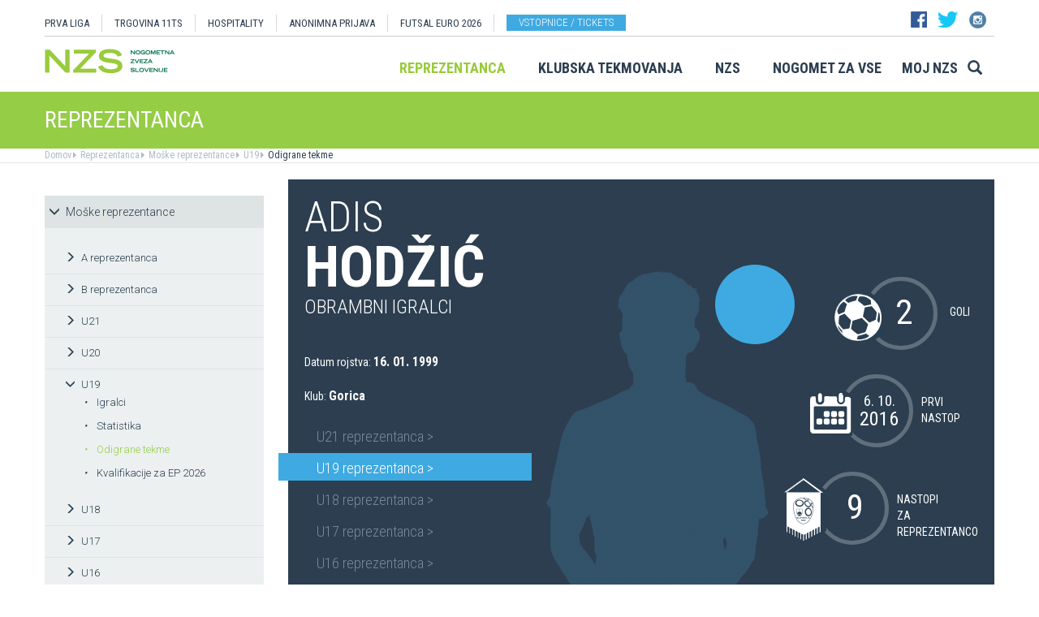

--- FILE ---
content_type: text/html
request_url: https://www.nzs.si/reprezentanca/?id_selekcije=8&id_igralca=76615&id_menu=132
body_size: 13119
content:

<!DOCTYPE html>
<html lang="en">
<head>
    <script>
        (function (h, o, t, j, a, r) {
            h.hj = h.hj || function () { (h.hj.q = h.hj.q || []).push(arguments) };
            h._hjSettings = { hjid: 3719557, hjsv: 6 };
            a = o.getElementsByTagName('head')[0];
            r = o.createElement('script'); r.async = 1;
            r.src = t + h._hjSettings.hjid + j + h._hjSettings.hjsv;
            a.appendChild(r);
        })(window, document, 'https://static.hotjar.com/c/hotjar-', '.js?sv=');
    </script>

    <script async src="https://www.googletagmanager.com/gtag/js?id=G-R5BTX2RV77"></script>
    <script>
        window.dataLayer = window.dataLayer || [];
        function gtag() { dataLayer.push(arguments); }
        gtag('js', new Date());

        gtag('config', 'G-R5BTX2RV77');
    </script>
    <!-- Google Tag Manager -->
    <script>(function (w, d, s, l, i) {
            w[l] = w[l] || []; w[l].push({
                'gtm.start':
                    new Date().getTime(), event: 'gtm.js'
            }); var f = d.getElementsByTagName(s)[0],
                j = d.createElement(s), dl = l != 'dataLayer' ? '&l=' + l : ''; j.async = true; j.src =
                    'https://www.googletagmanager.com/gtm.js?id=' + i + dl; f.parentNode.insertBefore(j, f);
        })(window, document, 'script', 'dataLayer', 'GTM-N65G3HBT');</script>
    <!-- End Google Tag Manager -->
    <meta charset="utf-8">
    <meta http-equiv="X-UA-Compatible" content="IE=edge">
    <meta name="viewport" content="width=device-width, initial-scale=1">
    <title>NZS – Nogometna zveza Slovenije</title>
    

        <!-- Twitter Card data -->
        <meta name="twitter:card" content="summary_large_image">
        <meta name="twitter:site" content="@PrvaLigaSi">
        <meta name="twitter:title" content="">
        <meta name="twitter:description" content="">
        <meta name="twitter:creator" content="@PrvaLigaSi">
        <!-- Twitter Summary card images must be at least 120x120px -->
        <meta name="twitter:image" content="https://www.nzs.si/images/logo.png"> 
        <!-- Open Graph data -->

        <meta property="og:title" content=""/>
        <meta property="og:type" content="sport"/>
        <meta property="og:image" content="https://www.nzs.si/images/logo.png"/>
        <meta property="og:url" content="https://www.nzs.si//reprezentanca/Default.asp?id_selekcije=8&id_igralca=76615&id_menu=132"/>
        <meta property="og:site_name" content="www.nzs.si"/>
        <meta property="og:description" content=""/>
        <link rel="image_src" href="https://www.nzs.si/images/logo.png" />  
    
    <link href='https://fonts.googleapis.com/css?family=Roboto:400,300,700&subset=latin,latin-ext' rel='stylesheet' type='text/css'>
    <link href='https://fonts.googleapis.com/css?family=Roboto+Condensed:400,700,300&subset=latin,latin-ext' rel='stylesheet' type='text/css'>
    <link href='https://fonts.googleapis.com/css?family=Open+Sans:400,300,700&subset=latin,latin-ext' rel='stylesheet' type='text/css'>


    <link rel="stylesheet" type="text/css" href="../public/bundle_92ca6d30274e3ee23a1ae5ef79026f19.css">

    <!-- HTML5 shim and Respond.js for IE8 support of HTML5 elements and media queries -->
    <!--[if lt IE 9]>
        <script src="https://oss.maxcdn.com/html5shiv/3.7.2/html5shiv.min.js"></script>
        <script src="https://oss.maxcdn.com/respond/1.4.2/respond.min.js"></script>
        <![endif]-->
    <script src="../public/bundle_d466377ef8f52dcce53c4abb76bfca35.js"></script>
    <link rel="shortcut icon" href="/faviconNZS.ico">
    

    <script src="../src/js/include/jquery.mCustomScrollbar.concat.min.js"></script>
    <script src="../src/js/include/moment.min.js"></script>
    <script src="../src/js/include/datetime-moment.js"></script>

    

	<script defer src="https://my.vaven.co/loader.js?id=65ce9cbbbd9c4275a04027f8255818f2"></script>

    
		<script type="text/javascript">
			CoachEducation = {
			
					Education40: 3, 
					WaitingCounter40: 0,
					WaitingNum40: 3, 
					Education41: 4, 
					WaitingCounter41: 13,
					WaitingNum41: 40, 
					Education43: 0, 
					WaitingCounter43: 6,
					WaitingNum43: 6, 
					Education47: 0, 
					WaitingCounter47: 7,
					WaitingNum47: 7, 
					Education48: -4, 
					WaitingCounter48: 0,
					WaitingNum48: 5, 
					Education49: 11, 
					WaitingCounter49: 0,
					WaitingNum49: 5, 
					Education50: -1, 
					WaitingCounter50: 5,
					WaitingNum50: 5, 
					Education51: -2, 
					WaitingCounter51: 3,
					WaitingNum51: 5, 
					Education52: 0, 
					WaitingCounter52: 0,
					WaitingNum52: 5, 
					Education53: 22, 
					WaitingCounter53: 0,
					WaitingNum53: 5, 
					Education54: -2, 
					WaitingCounter54: 3,
					WaitingNum54: 5, 
					Education55: 17, 
					WaitingCounter55: 0,
					WaitingNum55: 5, 
					Education56: -4, 
					WaitingCounter56: 1,
					WaitingNum56: 5, 
					Education57: 0, 
					WaitingCounter57: 3,
					WaitingNum57: 7, 
					Education58: -5, 
					WaitingCounter58: 10,
					WaitingNum58: 40, 
					Education59: 0, 
					WaitingCounter59: 4,
					WaitingNum59: 5, 
					Education60: 0, 
					WaitingCounter60: 5,
					WaitingNum60: 5, 
					Education61: 11, 
					WaitingCounter61: 0,
					WaitingNum61: 5, 
					Education62: 0, 
					WaitingCounter62: 0,
					WaitingNum62: 5, 
					Education63: 0, 
					WaitingCounter63: 5,
					WaitingNum63: 5, 
					Education64: 0, 
					WaitingCounter64: 5,
					WaitingNum64: 5, 
					Education65: 0, 
					WaitingCounter65: 5,
					WaitingNum65: 5, 
					Education66: 0, 
					WaitingCounter66: 5,
					WaitingNum66: 5, 
					Education67: 0, 
					WaitingCounter67: 5,
					WaitingNum67: 5, 
					Education68: 0, 
					WaitingCounter68: 5,
					WaitingNum68: 5, 
					Education69: 0, 
					WaitingCounter69: 5,
					WaitingNum69: 5, 
					Education70: 0, 
					WaitingCounter70: 5,
					WaitingNum70: 5, 
					Education71: 6, 
					WaitingCounter71: 0,
					WaitingNum71: 5, 
					Education72: 25, 
					WaitingCounter72: 16,
					WaitingNum72: 40, 
					Education73: 30, 
					WaitingCounter73: 0,
					WaitingNum73: 5, 
			};

        $(function(){
			$(".education-widget").each(function () {
				var id = $(this).data("education");

				if(id) {
					$(this).html(CoachEducation["Education" + id] ?? "");
				}
			});

			$(".education-widget-queue").each(function () {
				var id = $(this).data("education");

				if(id) {
					$(this).html((CoachEducation["WaitingCounter" + id] ?? "") + "/" + (CoachEducation["WaitingNum" + id] ?? ""));
				}
			});
        });

		</script>
	



</head>
<body class="">
    <!-- Google Tag Manager (noscript) -->
    <noscript><iframe src="https://www.googletagmanager.com/ns.html?id=GTM-N65G3HBT" height="0" width="0" style="display:none;visibility:hidden"></iframe></noscript>
    <!-- End Google Tag Manager (noscript) -->

    


    <header class="container nzs hidden-print" id="menuContainer">
        <div class="clearfix">
            <!-- <div class="logo">
                <a href="../"><img class="logo" src="../images/logo.png" /></a>
            </div> -->
            <div class="menu">
                
                <div class="first-line clearfix" >

                    
                    <nav class="pull-left width-left" style="width: 80%">
                        <ul>
                            <li><a href="../prvaliga">PRVA LIGA</a>
                            <li><a href="https://11teamsports.si/c/slovenija">TRGOVINA 11TS </a>
                            <li><a href="../hospitality">HOSPITALITY</a>
                            <li><a target="_blank" href="https://anonimnaprijava.nzs.si/">ANONIMNA PRIJAVA</a>
                                                <li><a target="_blank" href="https://futsaleuro2026.nzs.si/">Futsal EURO 2026</a></li>

                                
                                    <li style="padding-left: 15px;"><a href="https://www.nzs.si/dokument.asp?id=694" class="btn btn-blue vstopnice text-uppercase">Vstopnice / tickets</a>
                                

                        </ul>
                    </nav>

                    
                    <div class="pull-right width-right hidden-xs" style="width:20%">
                        <div class="social-buttons">
                            <a href="https://www.facebook.com/NogometnazvezaSlovenije"><img src="../images/header_fb.png" /></a>
                            <a href="https://twitter.com/nzs_si"><img src="../images/header_tw.png" /></a>
                            <a href="https://www.instagram.com/nzs_si"><img src="../images/header_instagram1.png" /></a>
                        </div>
                        <div class="main-functions hidden">
                            <a class="lang" href="../#"><img src="../images/header_slo.png" /></a>
                            <button>MOJ NZS</button>
                        </div>
                    </div>
                </div>


                

                <div class="second-line clearfix" id="menuParent">
                    <div class="pull-left">
                        <a href="../"><img class="logoNZS" src="../images/logo2.png" /></a>
                    </div>

                    <nav class="pull-right">
                        <ul>
                            <span class="megaTriggers">
                            <li class="active hidden-xs hidden-xs"><a data-id="mega1" href="../novice/?id_skupine=1"> Reprezentanca</a></li><li class=" hidden-xs"><a data-id="mega2" href="../novice/?id_skupine=2"> Klubska tekmovanja</a></li><li class=" hidden-xs"><a data-id="mega3" href="../novice/?id_skupine=3"> NZS</a></li><li class=" hidden-sm hidden-xs"><a data-id="mega4" href="../novice/?id_skupine=4"> Nogomet za vse</a></li><li class=" hidden-sm hidden-xs"><a data-id="mega5" href="../Moj_NZS/Kontakt"> Moj NZS</a></li>
                            </span>
                            <li>
                                
    <div class="searchButton">
        <form class="search-forma" action="../iskanje.asp">
            <div class="input-group search-group-short" id="search-group">
                <input type="text" name="search" class="form-control" placeholder="Vnesite iskani niz" />
                <span class="input-group-btn">
                    <button class="btn search-button" type="button">
                        <i class="glyphicon glyphicon-search"></i>
                    </button>
                </span>
            </div>
        </form>
    </div>
    
                            </li>
                            <li><a class="megaHambFirst megaHamb visible-xs visible-sm"><i class="hand glyphicon glyphicon-menu-hamburger"></i></a></li>
                        </ul>
                    </nav>
                </div>
            </div>
        </div>
    </header>

    <div id="overlay hidden-print"></div>

    
    <div class="container-fluid slideMenu animated slideInDown hidden-print" id="scrollMenu">
        <div class="container">
            <div class="pull-left">
                
                    <a href="../"><img class="logoNZS img-responsive" style="max-width:260px;" src="../images/logo2.png" /></a>
                
            </div>

            <nav class="navSmall small-size-menu">
                    <ul>
                        <li><a data-id="megaHamb" class="megaHambFirst slider"><i class="hand glyphicon glyphicon-menu-hamburger"></i></a></li>
                    </ul>
            </nav>

            <nav class="megaTriggers nav navbar-nav pull-right full-size-menu">
            <ul>
                <li class="active hidden-xs"><a data-id="mega1" href="../novice/?id_skupine=1"> Reprezentanca</a></li><li class=""><a data-id="mega2" href="../novice/?id_skupine=2"> Klubska tekmovanja</a></li><li class=""><a data-id="mega3" href="../novice/?id_skupine=3"> NZS</a></li><li class=""><a data-id="mega4" href="../novice/?id_skupine=4"> Nogomet za vse</a></li><li class=""><a data-id="mega5" href="../Moj_NZS/Kontakt"> Moj NZS</a></li>
                <li>
                    
    <div class="searchButton">
        <form class="search-forma" action="../iskanje.asp">
            <div class="input-group search-group-short" id="search-group">
                <input type="text" name="search" class="form-control" placeholder="Vnesite iskani niz" />
                <span class="input-group-btn">
                    <button class="btn search-button" type="button">
                        <i class="glyphicon glyphicon-search"></i>
                    </button>
                </span>
            </div>
        </form>
    </div>
    
                </li>
                
                <div class="desna-skupina">
                    <button class="hidden">MOJ NZS</button>
                </div>
            </ul>
            </nav>

            <nav class="navSmall pull-right medium-size-menu">
                <ul>
                    <div class="megaTriggers">
                    <li class="active hidden-xs"><a data-id="mega1" href="../novice/?id_skupine=1"> Reprezentanca</a></li><li class=""><a data-id="mega2" href="../novice/?id_skupine=2"> Klubska tekmovanja</a></li><li class=""><a data-id="mega3" href="../novice/?id_skupine=3"> NZS</a></li>
                    <li>
                        <div class="desna-skupina hidden">
                            <button>MOJ NZS</button>
                        </div>
                    </li>
                    </div>
                    <li><a class="megaHambFirst slider"><i class="hand glyphicon glyphicon-menu-hamburger"></i></a></li>
                </ul>
        </nav>
        </div>
    </div>
    
        <div class="megaMenu container" style="top:0px !important;">

            <nav id="mega1">
                <div class="row">
                    <div class="col-lg-8 col-sm-12">
                        <div class="row header">
                            <div class="col-sm-12">Moške reprezentance</div>
                        </div>
                        <div class="row body">
                            <div class="col-sm-3">
                                <div class="title"><a href="../reprezentanca/?id_menu=8">A REPREZENTANCA</a></div>
                                <ul class="hidden-xs">
                                    <li><a href="../reprezentanca/?id_menu=8">Igralci</a></li>
                                    <li><a href="../reprezentanca/?action=tekme&id_menu=11">Odigrane tekme</a></li>
                                    
                                    <li><a href="../Reprezentanca/Moske_reprezentance/A_reprezentanca/Kvalifikacije_za_SP_2026">Kvalifikacije za SP 2026</a></li>
                                    <li><a href="../Reprezentanca/Moske_reprezentance/A_reprezentanca/UNL_Liga_B_2024">UNL 2024</a></li>
                                    <li><a href="../reprezentanca/?action=statistika&id_menu=10">Statistika</a></li>
                                    <li><a href="../hospitality">Hospitality</a></li>
                                    <li><a href="../dokument.asp?id=694">Vstopnice</a></li>
                                </ul>
                                <br>
                                <div class="title"><a href="../reprezentanca/?id_menu=154">FUTSAL A</a></div>
                                <ul class="hidden-xs">
                                    <li><a href="../reprezentanca/?id_menu=154">Igralci</a></li>
                                    <li><a href="../reprezentanca/?action=tekme&id_menu=154">Odigrane tekme</a></li>
                                    <li><a href="../Reprezentanca/Moske_reprezentance/Futsal_A_reprezentanca/FUTSAL_EURO_2026">Futsal Euro 2026</a></li>
                                </ul>
                            </div>
                            <div class="col-sm-3">
                                <div class="title"><a href="../reprezentanca/?id_menu=811">B REPREZENTANCA</a></div>
                                <ul class="hidden-xs">
                                    <li><a href="../reprezentanca/?id_menu=811">Igralci</a></li>
                                    <li><a href="../reprezentanca/?action=tekme&id_menu=812">Odigrane tekme</a></li>
                                </ul>
                                <br>
                                <div class="title"><a href="../reprezentanca/?id_menu=106">U21</a></div>
                                <ul class="hidden-xs">
                                    <li><a href="../reprezentanca/?id_menu=106">Igralci</a></li>
                                    <li><a href="../Reprezentanca/Moske_reprezentance/U21/Strokovno_vodstvo">Strokovno vodstvo</a></li>
                                    <li><a href="../reprezentanca/?action=tekme&id_menu=121">Odigrane tekme</a></li>
                                    <li><a href="../Reprezentanca/Moske_reprezentance/U21/Kvalifikacije_za_EP_U21_2027">Kvalifikacije za EP 2027</a></li>
                                    <li><a href="../Reprezentanca/Moske_reprezentance/U21/EURO_U21_2025">Euro 2025</a></li>
                                </ul>
                                <br>
                                <div class="title"><a href="../reprezentanca/?id_menu=161">FUTSAL U21</a></div>
                                <ul class="hidden-xs">
                                    <li><a href="../reprezentanca/?id_menu=161">Igralci</a></li>
                                </ul>
                            </div>
                            <div class="col-sm-3">
                                <div class="title"><a href="../reprezentanca/?id_menu=129">U19</a></div>
                                <ul class="hidden-xs">
                                    <li><a href="../reprezentanca/?id_menu=129">Igralci</a></li>
                                    <li><a href="../Reprezentanca/Moske_reprezentance/U19/Strokovno_vodstvo">Strokovno vodstvo</a></li>
                                    <li><a href="../reprezentanca/?action=tekme&id_menu=132">Odigrane tekme</a></li>
                                </ul>
                                <br>
                                <div class="title"><a href="../reprezentanca/?id_menu=848">FUTSAL U19</a></div>
                                <ul class="hidden-xs">
                                    <li><a href="../reprezentanca/?id_menu=905">Igralci</a></li>
                                    <li><a href="../reprezentanca/?action=tekme&id_menu=905">Odigrane tekme</a></li>
                                    <!-- <li><a href="../reprezentanca/Moske_reprezentance/Futsal_U19/Futsal_EURO_U19">Futsal Euro U19 2023</a></li> -->

                                </ul>
                                <br>
                                <div class="title"><a href="../reprezentanca/?id_menu=139">U17</a></div>
                                <ul class="hidden-xs">
                                    <li><a href="../Reprezentanca/?id_menu=139">Igralci</a></li>
                                    <li><a href="../Reprezentanca/Moske_reprezentance/U17/Strokovno_vodstvo">Strokovno vodstvo</a></li>
                                    <li><a href="../Reprezentanca/?action=tekme&id_menu=143">Odigrane tekme</a></li>
                                    <!-- <li><a href="../Reprezentanca/Moske_reprezentance/U17/EURO_2023">Euro U17 2023</a></li> -->
                                </ul>
                            </div>
                            <div class="col-sm-3">
                                <div class="title"><a href="../Reprezentanca/Moske_reprezentance/U20/Strokovno_vodstvo">U20</a></div>
                                <div class="title"><a href="../reprezentanca/?id_menu=135">U18</a></div>
                                <div class="title"><a href="../reprezentanca/?id_menu=146">U16</a></div>
                                <div class="title"><a href="../reprezentanca/?id_menu=150">U15</a></div>
                            </div>
                        </div>
                    </div>
                    <div class="col-lg-4 col-sm-12">
                        <div class="row header">
                            <div class="col-sm-12">Ženske reprezentance</div>
                        </div>
                        <div class="row body">
                            <div class="divider hidden-xs hidden-md"></div>
                            <div class="col-sm-3 col-lg-6">
                                <div class="title"><a href="../reprezentanca/?id_menu=165">A REPREZENTANCA</a></div>
                                <ul class="hidden-xs">
                                    <li><a href="../reprezentanca/?id_menu=165">Igralke</a></li>
                                    <li><a href="../Reprezentanca/zenske_reprezentance/WA_reprezentanca/Strokovno_vodstvo">Strokovno vodstvo</a></li>
                                    <li><a href="../Reprezentanca/zenske_reprezentance/WA_reprezentanca/UWNL_LIGA_B">UWNL</a></li>

                                </ul>
                                <br>
                                <br>
                                <div class="title"><a href="../reprezentanca/?id_menu=862">Futsal WA </a></div>
                                <ul class="hidden-xs">
                                    <li><a href="../reprezentanca/?id_menu=862">Igralke</a></li>
                                </ul>
                            </div>

                            <div class="col-sm-3 col-lg-6">
                                <div class="title"><a href="../reprezentanca/?id_menu=172">U19</a></div>
                                <ul class="hidden-xs">
                                    <li><a href="../reprezentanca/?id_menu=172">Igralke</a></li>
                                    <li><a href="../Reprezentanca/zenske_reprezentance/WU19/Strokovno_vodstvo">Strokovno vodstvo</a></li>
                                </ul>
                                <div class="title"><a href="../reprezentanca/?id_menu=178">U17</a></div>
                                <ul class="hidden-xs">
                                    <li><a href="../reprezentanca/?id_menu=178">Igralke</a></li>
                                    <li><a href="../Reprezentanca/zenske_reprezentance/WU17/Strokovno_vodstvo">Strokovno vodstvo</a></li>
                                </ul>
                                <div class="title"><a href="../reprezentanca/?id_menu=184">U15</a></div>
                            </div>
                        </div>
                    </div>
                </div>
                <div class="row">
                    <div class="line col-xs-12"></div>
                </div>
            </nav>



            <nav id="mega2">
                <div class="row">
                    <div class="col-lg-9">
                        <div class="row body">
                            <div class="col-sm-4 col-lg-4">
                                <div class="title"><a href="../tekmovanja/?id_menu=315">Moška tekmovanja</a></div>
                                <ul class="hidden-xs">
                                    <li><a href="../prvaliga"> Prva liga Telemach</a></li>
                                    <li><a href="../tekmovanja/?id_menu=1081"> Pokal Pivovarna Union </a></li>
                                    <li><a href="../2SNL"> 2. SNL </a></li>
                                    <li><a href="../tekmovanja/?id_menu=258"> 3. SNL </a></li>
                                </ul>
                                <br>
                                <div class="title"><a href="../Klubska_tekmovanja/Slovenski_klubi_v_evropskih_pokalih/Moski">Mednarodna tekmovanja</a></div>
                                <ul class="hidden-xs">
                                    <li><a href="../Klubska_tekmovanja/Slovenski_klubi_v_evropskih_pokalih/Moski">Slovenski klubi v evropskih tekmovanjih</a></li>
                                </ul>

                            </div>
                            <div class="col-sm-4 col-lg-4">
                                <div class="title"><a href="../tekmovanja/?id_menu=337">Mladinska tekmovanja</a></div>
                                <ul class="hidden-xs">
                                    <li><a href="../tekmovanja/?id_menu=337"> 1. SML EON NextGen </a></li>
                                    <li><a href="../tekmovanja/?id_menu=354"> 1. SKL </a></li>
                                    <li><a href="../tekmovanja/?id_menu=403"> Mladinski pokal </a></li>
                                    <li><a href="../tekmovanja/?id_menu=1153"> Liga U15 </a></li>
                                </ul>
                                <br>
                                <div class="title"><a href="../Registracije">Registracije igralcev</a></div>
                                <ul class="hidden-xs">
                                    <li><a href="../Registracije">Registracije igralcev</a></li>
                                </ul>
                            </div>
                            <div class="col-sm-4 col-lg-4">
                                <div class="title"><a href="../tekmovanja/?id_menu=434">Ženska tekmovanja</a></div>
                                <ul class="hidden-xs">
                                    <li><a href="../1SZNL"> Ženska nogometna liga Triglav </a></li>
                                    <li><a href="../tekmovanja/?id_menu=434"> Ženski pokal Pivovarna Union 25/26 </a></li>
                                    <li><a href="../tekmovanja/?id_menu=475"> Liga DU17 </a></li>
                                    <li><a href="../tekmovanja/?id_menu=951"> Liga DU15 </a></li>
                                    <li><a href="../tekmovanja/?id_menu=492"> Liga DU13 </a></li>
                                </ul>
                            </div>
                        </div>
                    </div>
                    <div class="col-lg-3 col-sm-12">
                        <div class="row body">
                            <div class="divider hidden-xs hidden-md"></div>
                            <div class="col-sm-12">
                                <div class="title"><a href="../futsal">Futsal</a></div>
                                <ul class="hidden-xs">
                                    <li><a href="../1sfl"> 1. SFL </a></li>
                                    <li><a href="../tekmovanja/?id_menu=505"> Pokal Terme Olimia </a></li>
                                    <li><a href="../Klubska_tekmovanja/Futsal_Superpokal/Tekmovanje"> Superpokal </a></li>
                                    <li><a href="../tekmovanja/?id_menu=520"> Ostala tekmovanja futsal </a></li>
                                </ul>
                                <br>
                                <div class="title"><a href="../Klubska_tekmovanja/Licenciranje_klubov">Licenciranje</a></div>
                                <ul class="hidden-xs">
                                    <li><a href="../Klubska_tekmovanja/Licenciranje_klubov/Strategija">Strategija</a></li>
                                    <li><a href="../Klubska_tekmovanja/Licenciranje_klubov/Cilji">Cilji</a></li>
                                    <li><a href="../Klubska_tekmovanja/Licenciranje_klubov/Eticni_kodeks">Etični kodeks</a></li>
                                </ul>

                            </div>
                        </div>
                    </div>
                </div>
                <div class="row">
                    <div class="line col-xs-12"></div>
                </div>
            </nav>


            <nav id="mega3">
                <div class="row">
                    <div class="col-lg-12">
                        <div class="row body">
                            <div class="col-sm-3 col-lg-3">
                                <div class="title"><a href="../NZS/Predstavitev_NZS">Predstavitev NZS</a></div>
                                <ul class="hidden-xs">
                                    <li><a href="../NZS/Predstavitev_NZS/Organizacijska_struktura">Organizacijska struktura</a></li>
                                    <li><a href="../tekmovanja/?action=vsiKlubi&id_menu=35">Klubi  </a></li>
                                    <li><a href="../NZS/Predstavitev_NZS/Izvrsni_odbor">Izvršni odbor</a></li>
                                    <li><a href="../NZS/Predstavitev_NZS/Organi_in_komisije">Organi in komisije</a></li>
                                    <li><a href="../NZS/Predstavitev_NZS/Vodstvo">Vodstvo in zaposleni</a></li>
                                    <li><a href="../NZS/Predstavitev_NZS/Strategija_2020">Strategija 2025</a></li>
                                </ul>
                                <br>
                                <div class="title"><a href="../brdo">NNC Brdo</a></div>
                                <ul class="hidden-xs">
                                    <li><a href="../NZS/NNC_Brdo/sportni_kompleks">Športni kompleks</a></li>
                                    <li><a href="../NZS/NNC_Brdo/Upravna_stavba">Upravna stavba</a></li>
                                </ul>
                            </div>
                            <div class="col-sm-3 col-lg-3">
                                <div class="title"><a href="../NZS/Pregled">Integriteta in zaščita igre</a></div>
                                <ul class="hidden-xs">
                                    <li><a href="../NZS/Pregled">Pregled</a></li>
                                    <li><a href="../NZS/Integriteta_in_zascita_igre/Sporocilo_predsednika">Sporočilo predsednika</a></li>
                                    <li><a href="../NZS/Integriteta_in_zascita_igre/BFDS">BFDS</a></li>
                                    <li><a href="../NZS/Integriteta_in_zascita_igre/Izobrazevanje">Izobraževanje</a></li>
                                    <li><a href="../NZS/Integriteta_in_zascita_igre/Kodeks">Kodeks</a></li>
                                    <li><a target="_blank" href="https://anonimnaprijava.nzs.si/">Anonimna prijava</a></li>

                                </ul>
                                <!-- <br>
                                <div class="title"><a href="../100let">100 let NZS</a></div>
                                <ul class="hidden-xs">
                                    <li><a href="../100let">Zbiranje fotografij</a></li>
                                </ul> -->
                            </div>

                            <div class="col-sm-3 col-lg-3">
                                <div class="title"><a href="../tekmovanja/?action=dokumenti&id_tip=6&id_menu=76">Uradne objave</a></div>
                                <ul class="hidden-xs">
                                    <li><a href="../tekmovanja/?action=dokumenti&id_tip=6&id_menu=76">Obvestila</a></li>
                                    <li><a href="../tekmovanja/?action=dokumenti&id_tip=5&id_menu=77">Okrožnice </a></li>
                                    <li><a href="../tekmovanja/?action=delegiranjeSodnikov&id_menu=79">Delegiranje</a></li>
                                    <li><a href="../NZS/Uradne_objave/Predpisi_in_obrazci/NZS_predpisi">Predpisi in obrazci</a></li>
                                    <li><a href="../NZS/Uradne_objave/Sofinanciranje_infrastrukturnih_projektov_">Infrastruktura</a></li>
                                </ul>
                            </div>
                            <div class="col-sm-3 col-lg-3">
                                <div class="title"><a href="../sodniki">Sodniki</a></div>
                                <ul class="hidden-xs">
                                    <li><a href="../NZS/Sodniki/Predstavitev_ZNSS/Predsednik_ZNSS">Predstavitev ZNSS</a></li>
                                    <li><a href="../NZS/Sodniki/Sodniki/Liste_sodnikov">Liste sodnikov</a></li>
                                    <li><a href="../obrazci/postani_sodnik.asp?id_menu=1175">Postani sodnik</a></li>
                                </ul>
                                <br>
                                <div class="title"><a href="../trenerji">Trenerji</a></div>
                                <ul class="hidden-xs">
                                    <li><a href="../NZS/Trenerji/ZNTS/Predstavitev">ZNTS</a></li>
                                    <li><a href="../NZS/Trenerji/Usposabljanja">Usposabljanja NZS</a></li>
                                </ul>
                            </div>

                        </div>
                    </div>
                </div>
                <div class="row">
                    <div class="line col-xs-12"></div>
                </div>
            </nav>

            <nav id="mega4">
                <div class="row">
                    <div class="col-lg-12">
                        <div class="row body">
                            <div class="col-sm-3 col-lg-3">
                                <div class="title"><a href="../Nogomet_za_vse/Igrisce/Regijski_centri_MNZ">IGRIŠČE</a></div>
                                <ul class="hidden-xs">
                                    <li><a href="../Nogomet_za_vse/Igrisce/Regijski_centri_MNZ"> Regijski centri MNZ </a></li>
                                    <li><a href="../Nogomet_za_vse/Igrisce/Otroske_nogometne_sole"> Otroške nogometne šole </a></li>
                                    <li><a href="../Nogomet_za_vse/Igrisce/Festivali/zivi_svoje_sanje"> Festivali </a></li>
                                    <li><a href="../Nogomet_za_vse/Igrisce/Nogometni_razred_NZS"> Nogometni razred NZS </a></li>
                                    <li><a href="../Nogomet_za_vse/Igrisce/Dekliski_nogometni_oddelek"> Dekliški nogometni oddelek </a></li>
                                    <li><a href="../Nogomet_za_vse/Igrisce/Gimnazija_siska/Nogometni_oddelek/Kandidati_s_statusom_A"> Kandidati s statusom A </a></li>

                                </ul>
                            </div>
                            <div class="col-sm-3 col-lg-3">
                                <div class="title"><a href="../Nogomet_za_vse/Druzbena_odgovornost/Etika/Fair-play"> Družbena odgovornost </a></div>
                                <ul class="hidden-xs">
                                    <li><a href="../Nogomet_za_vse/Druzbena_odgovornost/Etika/Fair-play"> Etika </a></li>
                                    <li><a href="../Nogomet_za_vse/Druzbena_odgovornost/Mladi/Zascita_otrok"> Mladi </a></li>
                                    <li><a href="../Nogomet_za_vse/Druzbena_odgovornost/Socialno_ogrozeni/Mladinsko_zdravilisce_in_letovisce_RKS_Debeli_rtic"> Socialno ogroženi </a></li>
                                    <li><a href="../Nogomet_za_vse/Druzbena_odgovornost/Zdravje/Anti-doping"> Zdravje </a></li>
                                    <li><a href="../Spostuj"> Spoštuj </a></li>
                                </ul>
                            </div>
                            <div class="col-sm-3 col-lg-3">
                                <div class="title"><a href="../Nogomet_za_vse/Programi/Program_Nogomet_za_vse_2014-2018">Programi </a></div>
                                <ul class="hidden-xs">
                                    <li><a href="../Nogomet_za_vse/Programi/Program_Nogomet_za_vse_2019-2023">Program Nogometa za vse </a></li>
                                    <li><a href="../Nogomet_za_vse/Programi/Mladinski_program"> Mladinski program  </a></li>
                                    <li><a href="../Nogomet_za_vse/Programi/Kategorizacija_nogometnih_klubov"> Kategorizacija nogometnih klubov </a></li>
                                </ul>
                            </div>
                            
                        </div>
                    </div>
                </div>
                <div class="row">
                    <div class="line col-xs-12"></div>
                </div>
            </nav>


            <nav id="mega5">
                <div class="row">
                    <div class="col-lg-9 col-sm-12">
                        <div class="row header">
                            <div class="col-sm-12">Mediji NZS</div>
                        </div>
                        <div class="row body">
                            <div class="col-sm-3">
                                <div class="title"><a href="../dokument.asp?id=698">Mediji NZS</a></div>
                                <ul class="hidden-xs">
                                    <li><a target="_blank" href="https://www.facebook.com/NogometnazvezaSlovenije/">Facebook</a></li>
                                    <li><a target="_blank" href="https://twitter.com/nzs_si">Twitter</a></li>
                                    <li><a target="_blank" href="https://www.instagram.com/nzs_si/">Instagram -> NZS_si</a></li>
                                    <li><a target="_blank" href="https://www.snapchat.com/add/nzs_snap">Snapchat -> NZS_snap</a></li>
                                    <li><a target="_blank" href="https://www.youtube.com/user/nzssi">Youtube</a></li>
                                </ul>
                            </div>
                            <div class="col-sm-3">
                                <div class="title"><a href="../dokument.asp?id=698">Mediji NZS Nike store</a></div>
                                <ul class="hidden-xs">
                                    <li><a target="_blank" href="https://twitter.com/nzsnikestore">Twitter</a></li>
                                    <li><a target="_blank" href="https://www.instagram.com/nzsnikestore/">Instagram</a></li>
                                </ul>
                            </div>
                            <div class="col-sm-3">
                                <div class="title"><a href="../dokument.asp?id=698">Mediji PLT</a></div>
                                <ul class="hidden-xs">
                                    <li><a target="_blank" href="https://www.facebook.com/prvaligaslovenija/">Facebook</a></li>
                                    <li><a target="_blank" href="https://twitter.com/prvaligasi">Twitter</a></li>
                                    <li><a target="_blank" href="https://www.youtube.com/user/prvaligats">Youtube</a></li>
                                </ul>
                            </div>
                            <div class="col-sm-3">
                                <div class="title"><a href="../dokument.asp?id=698">Mediji Futsal</a></div>
                                <ul class="hidden-xs">
                                    <li><a target="_blank" href="https://www.facebook.com/Futsalsi-92623307846/?ref=search">Facebook</a></li>
                                    <li><a target="_blank" href="https://twitter.com/futsalsi">Twitter</a></li>
                                    <li><a target="_blank" href="https://www.youtube.com/user/futsalsi">Youtube</a></li>
                                </ul>
                            </div>
                        </div>
                    </div>
                    <div class="col-lg-3 col-sm-12">
                        <div class="row header">
                            <div class="col-sm-12">MOJ NZS</div>
                        </div>
                        <div class="row body">
                            <div class="divider hidden-xs hidden-md"></div>
                            <div class="col-sm-12 col-lg-12">
                                <ul class="hidden-xs">
                                    <li><a href="../dokument.asp?id=693">Kontakt</a></li>
                                    <li><a href="../dokument.asp?id=694">Vstopnice</a></li>
                                    <li><a href="../dokument.asp?id=695">E-novice</a></li>
                                    <li><a href="../mojNZS?vloga=novinar">Novinarsko središče</a></li>
                                    
                                    <li><a href="../mojNZS?vloga=prostovoljec">Prostovoljci</a></li>
                                    
                                    <li><a href="../NavijaskaSkupnost">Prijavnica Biti Kot Eno</a></li>
                                    
                                    <li><a href="../mojNZS?vloga=navijac">Navijaška skupnost</a></li>
                                    
                                    <li><a href="../dokument.asp?id=697">Regista NZS</a></li>
                                    <li><a href="../Varstvo_podatkov">Varstvo podatkov</a></li>

                                </ul>
                            </div>
                        </div>
                    </div>
                </div>
                <div class="row">
                    <div class="line col-xs-12"></div>
                </div>
            </nav>

            
        </div>


    <div class="mobileMenu" id="megaHambFirstNav">
        <nav>
            <div class="title">MENI
                <div onclick="$('#megaHambFirstNav').removeClass('visible')" class="closeMenu hand"><i class="glyphicon glyphicon-remove"></i></div>
            </div>
            <div class="nalaganje" data-path="../" data-globina="0" data-id="megaHambFirstNav" data-menu="132"><span class="glyphicon glyphicon-refresh gly-spin"></span> Nalaganje...</div>
            
        </nav>
    </div>
    
    <div class="hidden-print menuBanner ">
        <div class="container">
            Reprezentanca
        </div>
    </div>
    
    <div class="menuNavigation">
        <div class="container">
            <ol class="navigation"><li><a href="../">Domov</a></li><li><a href="../novice/?id_skupine=1"> Reprezentanca</a></li><li><a href="../reprezentanca/?id_menu=8"> Moške reprezentance</a></li><li><a href="../reprezentanca/?id_menu=129"> U19</a></li><li class="active"><a href="../reprezentanca/?action=tekme&id_menu=132"> Odigrane tekme</a></li></ol>
        </div>
    </div>
    
    <div class="container">
        <div class="row">
            <div class="col-md-3  col-sm-12 col-xs-12 sideMenu hidden-print">
                <br><ul class="navigation"><li class="open"><a href="../reprezentanca/?id_menu=8"><i class="glyphicon glyphicon-menu-down"></i> Moške reprezentance</a><br><ul class="navigation"><li><a href="../reprezentanca/?id_menu=8"><i class="glyphicon glyphicon-menu-right"></i> A reprezentanca</a></li><li><a href="../reprezentanca/?id_menu=811"><i class="glyphicon glyphicon-menu-right"></i> B reprezentanca</a></li><li><a href="../reprezentanca/?id_menu=106"><i class="glyphicon glyphicon-menu-right"></i> U21</a></li><li><a href="../Reprezentanca/Moske_reprezentance/U20/Strokovno_vodstvo"><i class="glyphicon glyphicon-menu-right"></i> U20</a></li><li class="open"><a href="../reprezentanca/?id_menu=129"><i class="glyphicon glyphicon-menu-down"></i> U19</a><br><ul class="navigation"><li><a href="../reprezentanca/?id_menu=129"><i class="bull">&bull;</i> Igralci</a></li><li><a href="../reprezentanca/?action=statistika&id_menu=131"><i class="bull">&bull;</i> Statistika</a></li><li class="open active"><a href="../reprezentanca/?action=tekme&id_menu=132"><i class="bull">&bull;</i> Odigrane tekme</a><br></li><li><a href="../Reprezentanca/Moske_reprezentance/U19/Kvalifikacije_za_EP_2025"><i class="bull">&bull;</i> Kvalifikacije za EP 2026</a></li></ul></li><li><a href="../reprezentanca/?action=tekme&id_menu=137"><i class="glyphicon glyphicon-menu-right"></i> U18</a></li><li><a href="../reprezentanca/?id_menu=139"><i class="glyphicon glyphicon-menu-right"></i> U17</a></li><li><a href="../reprezentanca/?id_menu=146"><i class="glyphicon glyphicon-menu-right"></i> U16</a></li><li><a href="../reprezentanca/?id_menu=150"><i class="glyphicon glyphicon-menu-right"></i> U15</a></li><li><a href="../reprezentanca/?id_menu=154"><i class="glyphicon glyphicon-menu-right"></i> Futsal A reprezentanca</a></li><li><a href="../reprezentanca/?id_menu=161"><i class="glyphicon glyphicon-menu-right"></i> Futsal U21</a></li><li><a href="../reprezentanca/?id_menu=848"><i class="glyphicon glyphicon-menu-right"></i> Futsal U19</a></li><li><a href="../Reprezentanca/Moske_reprezentance/Futsal_U17"><i class="glyphicon glyphicon-menu-right"></i> Futsal U17</a></li></ul></li><li><a href="../reprezentanca/?id_menu=165"><i class="glyphicon glyphicon-menu-right"></i> Ženske reprezentance</a></li></ul>
                <br>
            </div>
            <div class="col-md-9 col-sm-12 col-xs-12">

                

    <style>
        .objRepIgralecKartica.rep-big3 {
            min-height: 730px;
        }

        @media(max-width:1023px) {
            .objRepIgralecKartica.rep-big3 {
                min-height: 880px;
            }
        }
    </style>

    <div class="objRepIgralecKartica rep-big">
        
        
            
        <div class="osnovneInformacije">
            <div class="ime"> ADIS  </div>
            <div class="priimek"> HODŽIĆ  </div>
            <span class="igralnoMesto"> OBRAMBNI IGRALCI  </span>
            <br><br>
            Datum rojstva: <div class="ostaliPodatki"> 16. 01. 1999 </div>
            
                    
            <br><br>
            
            Klub: <div class="ostaliPodatki"> Gorica</div>  <br>
            
                   
            <div class="list-group selekcija text-left">
                
                <a href="default.asp?id_igralca=76615&id_selekcije=10&id_menu=132" class="list-group-item "> U21 reprezentanca > </a>
                
                <a href="default.asp?id_igralca=76615&id_selekcije=8&id_menu=132" class="list-group-item active"> U19 reprezentanca > </a>
                
                <a href="default.asp?id_igralca=76615&id_selekcije=7&id_menu=132" class="list-group-item "> U18 reprezentanca > </a>
                
                <a href="default.asp?id_igralca=76615&id_selekcije=6&id_menu=132" class="list-group-item "> U17 reprezentanca > </a>
                
                <a href="default.asp?id_igralca=76615&id_selekcije=5&id_menu=132" class="list-group-item "> U16 reprezentanca > </a>
                                    
            </div> 
            
            <div class="statistika">  

                <div class="goli">
                    <div class="naslov"> GOLI </div>                    
                    <div class="obroc">
                        <img  src="../images/reprezentanca/ikona_zoga.png"></img> 
                        <span class="vsebina">2</span>
                    </div>
                </div>

                <div class="prviNastop">
                    <div class="naslov"> PRVI NASTOP </div>
                    
                    <div class="obroc">
                        <img src="../images/reprezentanca/ikona_tablica.png"></img>  
                        <div class="vsebina">
                            
                            <div class="day-month-text">
                                6. 10.
                            </div>
                            <div class="years-text">
                                2016
                            </div>
                            
                        </div>    
                    </div>
                </div>
                    
                <div class="steviloNastopov">
                    <div class="naslov hidden-lg"> NASTOPI </div>
                    <div class="naslov visible-lg"> NASTOPI ZA REPREZENTANCO </div>                    
                    <div class="obroc">
                        <img  src="../images/reprezentanca/ikona_prapor.png"></img>  
                        <span class="vsebina"> 9 </span>                            
                    </div>
                </div>

            </div>            
                                  
        </div> 
                                
        <div class="fotografije">
            
                <img class="portretIgralca" src="../images/igralec_silhueta1.png">
            
            <div class="modraZnacka">
                <span class="vsebina">  </span>
            </div>
        </div>                                

    </div>


    
    <div class="objRepIgralecZgodovina">               
        <br>
        <div class="row">
            <div class="col-xs-6">
                <button type="button" class="btn btn-block btn-blue" id="zadnjiNastopi" onclick="location.href='default.asp?id_igralca=76615&id_selekcije=8&id_menu=132'"> Zadnjih 10 nastopov </button>      
            </div>
            <div class="col-xs-6">
                <button type="button" class="btn btn-block btn-lightBlue" id="zadnjiZadetki" onclick="location.href='default.asp?id_igralca=76615&id_selekcije=8&prikaz=g&id_menu=132'"> Zadnjih 10 zadetkov </button>
            </div>
        </div>
    </div>            
        <table class="table table-blue objRepIgralecZgodovinaTable">
            <tr>
                <th> # </th>
                <th> TEKMOVANJE </th>
                <th class="hidden-xs"> DATUM </th>
                <th> TEKMA </th>
                <th colspan="2"  class="text-center">REZULTAT</th>
                <th class="hidden-sm hidden-xs"> GOLI </th>
            </tr>
            
                        <tr>
                            <td>9</td>
                            <td>1.krog kvalifikacij za EP U19 2018</td>
                            <td class="hidden-xs">10.10.2017<span class="hidden-xs">, 18.00</span></td>
                            <td><a href="?id_selekcije=8&id_tekme=1106&id_menu=132">Slovenija U19-1999 - Nizozemska - U 19</a></td>                    
                            <td class="text-center">2 : 2</td>                    
                            <td class="hidden-sm hidden-xs text-center">(1 : 0)</td>                    
                            <td class="hidden-sm hidden-xs text-center"></td>                                        
                        </tr>
                        
                        <tr>
                            <td>8</td>
                            <td>1.krog kvalifikacij za EP U19 2018</td>
                            <td class="hidden-xs">07.10.2017<span class="hidden-xs">, 13.00</span></td>
                            <td><a href="?id_selekcije=8&id_tekme=1107&id_menu=132">Slovenija U19-1999 - Malta - U 19</a></td>                    
                            <td class="text-center">5 : 0</td>                    
                            <td class="hidden-sm hidden-xs text-center">(5 : 0)</td>                    
                            <td class="hidden-sm hidden-xs text-center"></td>                                        
                        </tr>
                        
                        <tr>
                            <td>7</td>
                            <td>1.krog kvalifikacij za EP U19 2018</td>
                            <td class="hidden-xs">04.10.2017<span class="hidden-xs">, 19.00</span></td>
                            <td><a href="?id_selekcije=8&id_tekme=1108&id_menu=132">Madžarska - U 19 - Slovenija U19-1999</a></td>                    
                            <td class="text-center">2 : 1</td>                    
                            <td class="hidden-sm hidden-xs text-center">(0 : 0)</td>                    
                            <td class="hidden-sm hidden-xs text-center"></td>                                        
                        </tr>
                        
                        <tr>
                            <td>6</td>
                            <td>Prijateljska tekma</td>
                            <td class="hidden-xs">31.08.2017<span class="hidden-xs">, 17.30</span></td>
                            <td><a href="?id_selekcije=8&id_tekme=1091&id_menu=132">Slovenija U19-1999 - Kazahstan</a></td>                    
                            <td class="text-center">1 : 0</td>                    
                            <td class="hidden-sm hidden-xs text-center">(0 : 0)</td>                    
                            <td class="hidden-sm hidden-xs text-center"></td>                                        
                        </tr>
                        
                        <tr>
                            <td>5</td>
                            <td>Prijateljska tekma</td>
                            <td class="hidden-xs">29.08.2017<span class="hidden-xs">, 17.30</span></td>
                            <td><a href="?id_selekcije=8&id_tekme=1087&id_menu=132">Slovenija U19-1999 - Kazahstan</a></td>                    
                            <td class="text-center">4 : 0</td>                    
                            <td class="hidden-sm hidden-xs text-center">(2 : 0)</td>                    
                            <td class="hidden-sm hidden-xs text-center"></td>                                        
                        </tr>
                        
                        <tr>
                            <td>4</td>
                            <td>Prijateljska tekma</td>
                            <td class="hidden-xs">17.08.2017<span class="hidden-xs">, 17.30</span></td>
                            <td><a href="?id_selekcije=8&id_tekme=1088&id_menu=132">Slovenija U19-1999 - ZAE U19</a></td>                    
                            <td class="text-center">1 : 1</td>                    
                            <td class="hidden-sm hidden-xs text-center">(0 : 1)</td>                    
                            <td class="hidden-sm hidden-xs text-center"></td>                                        
                        </tr>
                        
                        <tr>
                            <td>3</td>
                            <td>Prijateljska tekma</td>
                            <td class="hidden-xs">15.08.2017<span class="hidden-xs">, 17.30</span></td>
                            <td><a href="?id_selekcije=8&id_tekme=1089&id_menu=132">Slovenija U19-1999 - ZAE U19</a></td>                    
                            <td class="text-center">5 : 1</td>                    
                            <td class="hidden-sm hidden-xs text-center">(1 : 0)</td>                    
                            <td class="hidden-sm hidden-xs text-center">2</td>                                        
                        </tr>
                        
                        <tr>
                            <td>2</td>
                            <td>1. krog kvalifikacij za nastop na EP U19 2016/17</td>
                            <td class="hidden-xs">11.10.2016<span class="hidden-xs">, 17.00</span></td>
                            <td><a href="?id_selekcije=8&id_tekme=991&id_menu=132">Slovenija - Estonija</a></td>                    
                            <td class="text-center">5 : 0</td>                    
                            <td class="hidden-sm hidden-xs text-center">(3 : 0)</td>                    
                            <td class="hidden-sm hidden-xs text-center"></td>                                        
                        </tr>
                        
                        <tr>
                            <td>1</td>
                            <td>1. krog kvalifikacij za nastop na EP U19 2016/17</td>
                            <td class="hidden-xs">06.10.2016<span class="hidden-xs">, 14.30</span></td>
                            <td><a href="?id_selekcije=8&id_tekme=989&id_menu=132">Francija - Slovenija</a></td>                    
                            <td class="text-center">1 : 1</td>                    
                            <td class="hidden-sm hidden-xs text-center">(0 : 0)</td>                    
                            <td class="hidden-sm hidden-xs text-center"></td>                                        
                        </tr>
                        
            <tr class="hidden-sm hidden-xs">
                <td class="text-right" colspan="6">Vsi goli:</td>
                <td class="text-center">2</td>
            </tr>
            </table>
        <h4>PREGLED NASTOPOV PO REPREZENTANCAH</h4>
                <table class="table table-blue table-hover dataTablesSort">
                        <thead>
                        <tr>
                            <th>Selekcija</th>
                            <th class="text-center">Nastopi</th>
                            <th class="text-center">Goli</th>
                            <th class="text-left">Prvi nastop</th>
                        </tr>
                        </thead>
                        <tbody>        
        
                <tr class="hand" onclick="location.href='../Reprezentanca/?id_igralca=76615&id_selekcije=10'">
                    <td>U21 reprezentanca</td>
                    <td class="text-center">2</td>
                    <td class="text-center">0</td>
                    <td class="hidden-xs text-left">31.05.2018, Izrael - U 21</td>
                </tr>
                
                <tr class="hand" onclick="location.href='../Reprezentanca/?id_igralca=76615&id_selekcije=8'">
                    <td>U19 reprezentanca</td>
                    <td class="text-center">9</td>
                    <td class="text-center">2</td>
                    <td class="hidden-xs text-left">06.10.2016, Francija</td>
                </tr>
                
                <tr class="hand" onclick="location.href='../Reprezentanca/?id_igralca=76615&id_selekcije=7'">
                    <td>U18 reprezentanca</td>
                    <td class="text-center">10</td>
                    <td class="text-center">0</td>
                    <td class="hidden-xs text-left">09.01.2017, Slovenija U18</td>
                </tr>
                
                <tr class="hand" onclick="location.href='../Reprezentanca/?id_igralca=76615&id_selekcije=6'">
                    <td>U17 reprezentanca</td>
                    <td class="text-center">16</td>
                    <td class="text-center">0</td>
                    <td class="hidden-xs text-left">02.03.2015, Hrvaška</td>
                </tr>
                
                <tr class="hand" onclick="location.href='../Reprezentanca/?id_igralca=76615&id_selekcije=5'">
                    <td>U16 reprezentanca</td>
                    <td class="text-center">4</td>
                    <td class="text-center">0</td>
                    <td class="hidden-xs text-left">09.09.2014, Avstrija</td>
                </tr>
                
            </tbody>                       
        </table>            
    
        <br>
        <a href="?id_menu=132">< Nazaj na seznam</a>
        <br><br>
        </div>
            
<br><br><br><br><br>

                </div>
            </div>
        </div>
        

	<footer class="hidden-print">
        <div class="container">
            <style>
                footer .sponzorji img {
                    height:40px!important;
                }

            </style>

            
                <ul class="sponzorji clearfix" style="">
                    <li style="padding-left: 20px;"><a target=_blank href="http://www.telekom.si">
                        <a style="margin-left:15px;margin-right:15px;" target="_blank" href="https://11teamsports.si/c/slovenija"><img height="60" src="../images/footer-teamsports-nike.png"></a>
                    </li>
                    <li style="padding-left: 20px;"><a target=_blank href="http://www.telekom.si"><img src="../images/footer_sponzor_telekom.png"></a></li>
                    <li style="padding-left: 20px;"><a target=_blank href="https://www.union-experience.si/sl"><img src="../images/footer_sponzor_union.png"></a></li>
                    <li style="padding-left: 20px;"><a target=_blank href="http://www.nlb.si/"><img src="../images/footer_nlb_logo.png"></a></li>
                    <li  style="padding-left: 20px;"><a target=_blank href="http://www.petrol.si/"><img src="../images/footer_sponzor_petrol2.png"></a></li>
                    <!-- <li  style="padding-left: 20px;"><a target=_blank href="http://www.mercator.si"><img src="../images/footer_sponzor_mercator.png"></a></li>       -->
                    <!-- <br><br> -->
                    <li style="padding-left: 20px;"><a target=_blank href="https://www.triglav.si/"><img title="Zavarovalnica Triglav, d.d."alt="Zavarovalnica Triglav, d.d." src="../images/zavarovalnica-triglav.png"></a></li>
                    <li style="padding-left: 20px;"><a target=_blank href="https://www.gen-energija.si/"><img style="height: 50px !important" title="Skupina GEN" alt="Skupina GEN" src="../images/gen_nzs.png"></a></li>
                    <li style="padding-left: 20px;"><a target=_blank href="https://www.slovenia.info/sl">
                        <img style="height: 50px !important"  src="../images/footer_ifs.png"></a>
                    </li>



                    <!-- <li><a target=_blank href="https://11teamsports.si/c/slovenija"><img title="11teamsports" alt="11teamsports" src="../images/footer_sponzor_11teamsports.png" style="max-height: 30px;padding-left: 15px;"></a></li>                  -->
                </ul>
            
                <div class="row menu">
			        <div class="col-md-3">
				        <h3><a href="../novice/?id_skupine=1">Reprezentanca</a></h3>
				        <ul class="hidden-sm hidden-xs">
					        <li><a href="../reprezentanca/?id_menu=8">A REPREZENTANCA</a></li>
					        <li><a href="../Reprezentanca/Moske_reprezentance/A_reprezentanca/Kvalifikacije_za_SP_2018">Kvalifikacije SP2018</a></li>
					        <li><a href="../reprezentanca/?id_menu=106">U21</a></li>
					        <li><a href="../reprezentanca/?id_menu=165">Ženska A</a></li>
					        <li><a href="../reprezentanca/?id_menu=154">Futsal A</a></li>
				        </ul>
			        </div>
			        <div class="col-md-3">
				        <h3><a href="../novice/?id_skupine=2">Klubska tekmovanja</a></h3>
				        <ul class="hidden-sm hidden-xs">
					        <li><a href="../prvaliga">Prva liga Telemach</a></li>
					        <li><a href="../tekmovanja/?id_menu=315">Pokal Pivovarna Union</a></li>
					        <li><a href="../1SZNL">1.SŽNL</a></li>
					        <li><a href="../tekmovanja/?id_menu=237">2.SNL</a></li>
					        <li><a href="../1SFL">1.SFL</a></li>
				        </ul>
			        </div>
			        <div class="col-md-3">
				        <h3><a href="../novice/?id_skupine=3">NZS</a></h3>
				        <ul class="hidden-sm hidden-xs">
					        <li><a href="../NZS/Predstavitev_NZS">Predstavitev NZS</a></li>
					        <li><a href="../NZS/Predstavitev_NZS/Predsednik_NZS">Predsednik NZS</a></li>
					        <li><a href="../NZS/Predstavitev_NZS/Vodstvo">Vodstvo in zaposleni</a></li>
                            <li><a href="../brdo">NNC Brdo</a></li>
					        <li><a href="../NZS/Predstavitev_NZS/Vodstvo">Kontakt</a></li>

				        </ul>
			        </div>

			        <div class="col-md-3">
				        <h3><a href="../novice/?id_skupine=4">Nogomet za vse</a></h3>
				        <ul class="hidden-sm hidden-xs">
					        <li><a href="../Nogomet_za_vse/Igrisce/Festivali/Rada_igram_nogomet_in_ti">Rad igram nogomet</a></li>
					        <li><a href="../Nogomet_za_vse/Igrisce/Regijski_centri_MNZ">Regijski centri NZS</a></li>
					        <li><a href="../Nogomet_za_vse/Igrisce/Festivali/zivi_svoje_sanje">Festivali</a></li>
					        <li><a href="../Nogomet_za_vse/solska_sportna_tekmovanja/Ucenci">Šolska športna tekmovanja</a></li>
					        <li><a href="../Nogomet_za_vse/Nogometni_utrinek/Nogometni_utrinki_tedna">Nogometni utrinki tedna</a></li>
				        </ul>
			        </div>
		        </div>
            
		        <div class="row copyright">
                    <div class="col-md-8">
			            Copyright © 2026 | Nogometna zveza Slovenije | Predoslje 40a, 4000 Kranj | Tel.: 04 27 59 400, faks: 04 27 59 456 | Piškotki | <a href="/shop?action=pogoji">Pogoji poslovanja | <a href="/Varstvo_podatkov">Varstvo podatkov</a>
                    </div>
                    <div class="col-md-4 text-right">
			            Izdelava spletnih strani: <a href="http://www.mojdenar.si" target="_blank">Mojdenar IT</a> & <a href="http://www.novolon.com" target="_blank">Novolon</a>
                    </div>
		        </div>
            </div>
	</footer>
    

    <script>
        Settings = {
            
        }
    </script>


    <style>
        .modal {
            background-color: rgba(0, 0, 0, 0.50)!important;
            -webkit-tap-highlight-color: rgba(0, 0, 0, 0.25)!important;
        }

        .modal .modal-dialog {
            max-width:750px;
            width:auto;
        }

        .modal .dot {
                position:absolute;
                top:-12px;
                right:-12px;
                padding-left:8px;
                padding-top:2px;
        }

        .modal .dot button {
                float:none;
                color:#000000;
        }

            .modal .container-fluid {
                position:relative;
            }

        .dot {
            height: 25px;
            width: 25px;
            background-color: #fff;
            border-radius: 50%;
            display: inline-block;
        }
    </style>




    <div class="modal fade" id="popModal" role="dialog" >
        <div class="modal-dialog" role="document" style="max-width: 600px;margin:60px auto;">

            <div style="position:relative;" class="modal-popup-content">

                
                    <img src='/Img/Popupi/2022_cestitka_web.png'         class="img-responsive">
                

                <!-- <a href="#">
                    <button class="btn btn-green detail-btn" style="position: absolute; bottom: 15px; left: 0; right: 0; margin: auto;  background: #fff;
                    color: #3b425f;
                    font-size: 18px;
                    padding: 8px 30px;
                    text-transform: uppercase;
                    min-width: 150px;
                    border-radius: 0;"> Več informacij
                    </button>
                </a> -->
            </div>
            <!-- <div style="background-color: black;text-align:center;">
                    <button class="middle" onclick="location.href='../?p=1'" style="margin:20px 0;">NADALJUJ NA NZS.si</button>
            </div> --><div class="modal fade" id="popModal" role="dialog">
        <div class="modal-dialog" role="document" style="max-width: 550px;margin:60px auto;">

            <div style="position:relative;">
                <a href="https://www.cts.eventim.si/campaign/uefaunder21">
                    <img src="/Img/Popupi/UEFA_Digital_1b-01.jpg" class="img-responsive">
                </a>
                <!-- <a href="#">
                    <button class="btn btn-green detail-btn" style="position: absolute; bottom: 15px; left: 0; right: 0; margin: auto;  background: #fff;
                    color: #3b425f;
                    font-size: 18px;
                    padding: 8px 30px;
                    text-transform: uppercase;
                    min-width: 150px;
                    border-radius: 0;"> Več informacij
                    </button>
                </a> -->
            </div>
            <!-- <div style="background-color: black;text-align:center;">
                    <button class="middle" onclick="location.href='../?p=1'" style="margin:20px 0;">NADALJUJ NA NZS.si</button>
            </div> -->
            <!-- <div style="position:relative;"></div> -->
            <!-- <img src="/Img/Landing_page/modal-desna.jpg" class="img-responsive"> -->
            <!-- <a href="https://under21.nzs.si"> -->
            <!-- <button class="btn btn-green detail-btn" style="position: absolute; bottom: 15px; left: 0; right: 0; margin: auto;  background: #fff;
                    color: #3b425f;
                    font-size: 18px;
                    padding: 8px 30px;
                    text-transform: uppercase;
                    min-width: 150px;
                    border-radius: 0;"> Več informacij
                    </button>

                </a> -->

                <span class="dot">
                    <button type="button" class="close" data-dismiss="modal" aria-label="Close">
                        ×
                    </button>
                </span>
            </div>
        </div>
            <!-- <div style="position:relative;"></div> -->
            <!-- <img src="/Img/Landing_page/modal-desna.jpg" class="img-responsive"> -->
            <!-- <a href="https://under21.nzs.si"> -->
            <!-- <button class="btn btn-green detail-btn" style="position: absolute; bottom: 15px; left: 0; right: 0; margin: auto;  background: #fff;
                    color: #3b425f;
                    font-size: 18px;
                    padding: 8px 30px;
                    text-transform: uppercase;
                    min-width: 150px;
                    border-radius: 0;"> Več informacij
                    </button>

                </a> -->

                <span class="dot">
                    <button type="button" class="close" data-dismiss="modal" aria-label="Close">
                        &times;
                    </button>
                </span>
            </div>
        </div>
    </div>

    



  <!-- <h1> 0  </h1> -->
    
    <script>
      (function(i,s,o,g,r,a,m){i['GoogleAnalyticsObject']=r;i[r]=i[r]||function(){
      (i[r].q=i[r].q||[]).push(arguments)},i[r].l=1*new Date();a=s.createElement(o),
      m=s.getElementsByTagName(o)[0];a.async=1;a.src=g;m.parentNode.insertBefore(a,m)
      })(window,document,'script','https://www.google-analytics.com/analytics.js','ga');

      ga('create', 'UA-1165667-2', 'auto');
      ga('require', 'linker');
      
      ga('linker:autoLink', ['nzs.si', 'prvaliga.si', 'futsal.si', 'poslovniklubnzs.si', 'znss.si']);
      ga('send', 'pageview');

    </script>
    
    <!-- Facebook Pixel Code -->
    <script>
    !function(f,b,e,v,n,t,s)
    {if(f.fbq)return;n=f.fbq=function(){n.callMethod?
    n.callMethod.apply(n,arguments):n.queue.push(arguments)};
    if(!f._fbq)f._fbq=n;n.push=n;n.loaded=!0;n.version='2.0';
    n.queue=[];t=b.createElement(e);t.async=!0;
    t.src=v;s=b.getElementsByTagName(e)[0];
    s.parentNode.insertBefore(t,s)}(window,document,'script',
    'https://connect.facebook.net/en_US/fbevents.js');
    fbq('init', '358322138432828');
    fbq('track', 'PageView');
    </script>
    <noscript>
    <img height="1" width="1"
    src="https://www.facebook.com/tr?id=358322138432828&ev=PageView
    &noscript=1"/>
    </noscript>
    <!-- End Facebook Pixel Code -->
    

    <!-- <script type="text/javascript" src="//downloads.mailchimp.com/js/signup-forms/popup/embed.js" data-dojo-config="usePlainJson: true, isDebug: false"></script><script type="text/javascript">require(["mojo/signup-forms/Loader"], function (L) { L.start({ "baseUrl": "mc.us8.list-manage.com", "uuid": "9b38887c4193ff3a2edde6493", "lid": "57d4162a40" }) })</script> -->


    </body>

</html>

